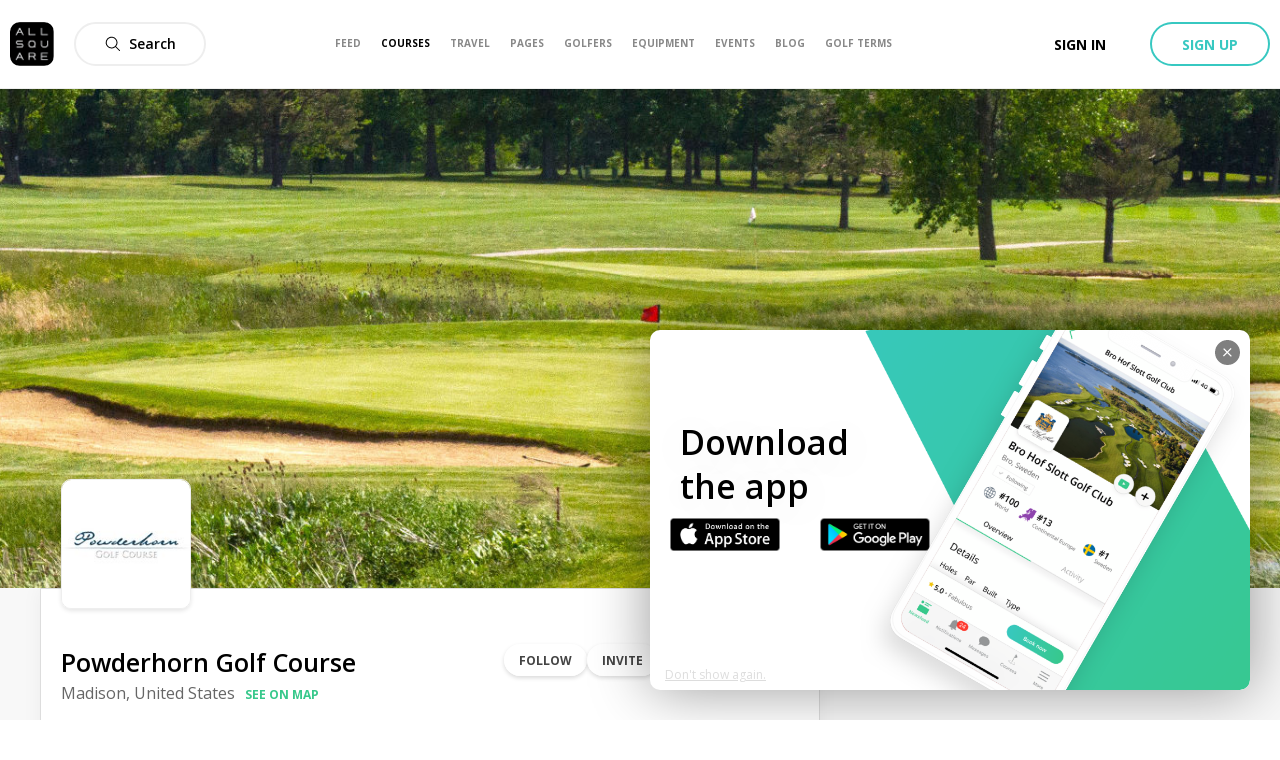

--- FILE ---
content_type: application/javascript; charset=UTF-8
request_url: https://www.allsquaregolf.com/_next/static/chunks/pages/golf-equipment/%5Bcategory%5D/%5B%5B...subcategory%5D%5D-bec0c03c59c68ae7.js
body_size: 10701
content:
(self.webpackChunk_N_E=self.webpackChunk_N_E||[]).push([[4094],{29719:function(e,n,r){(window.__NEXT_P=window.__NEXT_P||[]).push(["/golf-equipment/[category]/[[...subcategory]]",function(){return r(91373)}])},2847:function(e,n,r){"use strict";function t(){var e,n,r=(e=["\n  fragment defaultProductCard on GearProduct {\n    id\n    slug\n    currentUserHasWished\n    subtype\n    usersCount\n    users(first: 2) {\n      edges {\n        node {\n          id\n          avatar {\n            id\n            uris {\n              large\n            }\n          }\n          fullname\n          slug\n        }\n      }\n    }\n    brand {\n      id\n      slug\n      name\n    }\n    name\n    picture {\n      id\n      uris {\n        large\n      }\n    }\n    album {\n      id\n\n      pictures(first: 2) {\n        edges {\n          node {\n            id\n            uris {\n              large\n            }\n          }\n        }\n      }\n    }\n  }\n"],n||(n=e.slice(0)),Object.freeze(Object.defineProperties(e,{raw:{value:Object.freeze(n)}})));return t=function(){return r},r}r.d(n,{S:function(){return o}});var o=(0,r(63357).Ps)(t())},21192:function(e,n,r){"use strict";r.d(n,{c:function(){return c}});var t=r(85893),o=(r(67294),r(94184)),i=r.n(o),a=r(94769),s=r.n(a);function u(e,n,r){return n in e?Object.defineProperty(e,n,{value:r,enumerable:!0,configurable:!0,writable:!0}):e[n]=r,e}var c=function(e){var n;return(0,t.jsx)("div",{className:i()(e.className,(n={},u(n,s().withSubheader,e.withSubheader),u(n,s().headerAwareContainer,!e.fullscreen),u(n,s().headerAwareFullscreenContainer,e.fullscreen),n)),children:e.children})}},98911:function(e,n,r){"use strict";r.d(n,{Z:function(){return B}});var t=r(85893),o=r(67294),i=r(45697),a=r.n(i),s=r(62802),u=r(68324),c=r(46892),l=r(2095),d=r(48494),p=r(48182),f=r(95325),g=r(4080),y=r(41664),h=r(94184),m=r.n(h),b=r(66839),v=r(34165),P=r(18334),x=r.n(P),w=function(e){var n,r;return(0,t.jsx)(v.$,{src:null===(n=e.brand.picture)||void 0===n||null===(r=n.uris)||void 0===r?void 0:r.large,alt:"".concat(e.brand.name," Picture"),className:x().brandCardLogo})},C=r(2931),q=r.n(C),S=function(e){if(!e.brand)return null;var n=(0,b.showBrand)(e.brand.slug);return(0,t.jsxs)("div",{className:m()(q().brandCard,e.className),children:[(0,t.jsx)("div",{className:q().header,children:(0,t.jsx)(y.default,{href:n,children:(0,t.jsx)("a",{className:q().pictureAnchor,children:(0,t.jsx)(w,{brand:e.brand})})})}),(0,t.jsx)(y.default,{href:n,children:(0,t.jsx)("a",{className:q().contentAnchor,children:(0,t.jsx)("span",{className:q().name,children:e.brand.name})})})]})},j=r(21751),O=r(48654);function T(e){if(void 0===e)throw new ReferenceError("this hasn't been initialised - super() hasn't been called");return e}function N(e,n){if(!(e instanceof n))throw new TypeError("Cannot call a class as a function")}function _(e,n){for(var r=0;r<n.length;r++){var t=n[r];t.enumerable=t.enumerable||!1,t.configurable=!0,"value"in t&&(t.writable=!0),Object.defineProperty(e,t.key,t)}}function k(e,n,r){return n in e?Object.defineProperty(e,n,{value:r,enumerable:!0,configurable:!0,writable:!0}):e[n]=r,e}function E(e){return E=Object.setPrototypeOf?Object.getPrototypeOf:function(e){return e.__proto__||Object.getPrototypeOf(e)},E(e)}function A(e,n){return!n||"object"!==F(n)&&"function"!==typeof n?T(e):n}function I(e,n){return I=Object.setPrototypeOf||function(e,n){return e.__proto__=n,e},I(e,n)}var F=function(e){return e&&"undefined"!==typeof Symbol&&e.constructor===Symbol?"symbol":typeof e};function G(e){var n=function(){if("undefined"===typeof Reflect||!Reflect.construct)return!1;if(Reflect.construct.sham)return!1;if("function"===typeof Proxy)return!0;try{return Boolean.prototype.valueOf.call(Reflect.construct(Boolean,[],(function(){}))),!0}catch(e){return!1}}();return function(){var r,t=E(e);if(n){var o=E(this).constructor;r=Reflect.construct(t,arguments,o)}else r=t.apply(this,arguments);return A(this,r)}}var R=function(e){!function(e,n){if("function"!==typeof n&&null!==n)throw new TypeError("Super expression must either be null or a function");e.prototype=Object.create(n&&n.prototype,{constructor:{value:e,writable:!0,configurable:!0}}),n&&I(e,n)}(a,e);var n,r,o,i=G(a);function a(){var e;return N(this,a),k(T(e=i.apply(this,arguments)),"redirect",(function(e){window.location=e})),k(T(e),"getCardLinks",(function(n){switch(n.__typename){case"Area":case"Country":case"Continent":return{target:function(){return e.redirect("/golf-courses/".concat(n.slug))},course:function(){return e.redirect("/golf-courses/".concat(n.slug,"/best-rated"))},topCourses:function(){return e.redirect("/golf-courses/".concat(n.slug,"/top-100"))},topDestinations:function(){return e.redirect("/golf-courses/".concat(n.slug,"/top-destinations)"))}};case"Destination":return{target:function(){return e.redirect("/golf-courses/".concat(n.slug))},course:"",topCourses:"",topDestinations:""};default:return{}}})),k(T(e),"getCardFromNode",(function(n){var r=e.getCardLinks(n);switch(n.__typename){case"Club":return(0,t.jsx)(s.w,{club:n},n.id);case"Area":case"Country":return(0,t.jsx)(f.E,{country:n,onCountryClick:r.target,onCourseClick:r.course,onTop100Click:r.topCourses,onDestinationClick:r.topDestinations},n.id);case"Continent":return(0,t.jsx)(g.g,{continent:n,onContinentClick:r.target,onCountryClick:function(){},onTop100Click:r.topCourses,onTopDestinationClick:r.topDestinations},n.id);case"Destination":return(0,t.jsx)(u.V,{destination:n,onDestinationClick:r.target});case"GearProduct":case"ShaftProduct":case"ClothesProduct":case"GripProduct":return(0,t.jsx)(d.h,{product:n,type:n.__typename},n.id);case"Event":return(0,t.jsx)(l.i,{event:n},n.id);case"Page":return(0,t.jsx)(c._,{page:n,forceWebRendering:!0},n.id);case"User":return(0,t.jsx)(p.L,{user:n,forceWebRendering:!0},n.id);case"Brand":return(0,t.jsx)(S,{brand:n});case"TravelCategory":return(0,t.jsx)(j.V,{categoryId:n.id,name:n.name,packagesCount:n.travelPackagesCount,coverUrl:n.cover.uris.medium});case"TravelPackage":return(0,t.jsx)(O.L,{package:n,ensureVerticalLayout:!0});default:return null}})),e}return n=a,(r=[{key:"render",value:function(){return this.getCardFromNode(this.props.node)}}])&&_(n.prototype,r),o&&_(n,o),a}(o.Component);k(R,"propTypes",{node:a().object.isRequired});var B=R},28590:function(e,n,r){"use strict";var t=r(34051),o=r.n(t),i=r(85893),a=r(67294),s=r(246),u=r.n(s);function c(e,n,r,t,o,i,a){try{var s=e[i](a),u=s.value}catch(c){return void r(c)}s.done?n(u):Promise.resolve(u).then(t,o)}function l(e,n,r){return n in e?Object.defineProperty(e,n,{value:r,enumerable:!0,configurable:!0,writable:!0}):e[n]=r,e}n.Z=function(e){var n,r=(0,a.useState)(!1),t=r[0],s=r[1],d=(0,a.useCallback)((n=o().mark((function n(){return o().wrap((function(n){for(;;)switch(n.prev=n.next){case 0:if(t){n.next=5;break}return s(!0),n.next=4,e.loadMore();case 4:s(!1);case 5:case"end":return n.stop()}}),n)})),function(){var e=this,r=arguments;return new Promise((function(t,o){var i=n.apply(e,r);function a(e){c(i,t,o,a,s,"next",e)}function s(e){c(i,t,o,a,s,"throw",e)}a(void 0)}))}),[t,e.loadMore]);return(0,i.jsx)(u(),function(e){for(var n=1;n<arguments.length;n++){var r=null!=arguments[n]?arguments[n]:{},t=Object.keys(r);"function"===typeof Object.getOwnPropertySymbols&&(t=t.concat(Object.getOwnPropertySymbols(r).filter((function(e){return Object.getOwnPropertyDescriptor(r,e).enumerable})))),t.forEach((function(n){l(e,n,r[n])}))}return e}({},e,{loadMore:e.loadMore?d:void 0,children:e.children}))}},37655:function(e,n,r){"use strict";r.d(n,{Ts:function(){return i},Mf:function(){return a},NV:function(){return s},MW:function(){return u}});var t=r(10997),o=r(66839),i={ROOT:"golf-courses",LOCATION:"location",EXPLORE:"explore",TRENDING:"trending",GOLF_COURSES:"golf-courses",TOP_DESTINATIONS:"top-destinations",TOP_COUNTRIES:"top-countries",STATES:"states",TRAVEL_PACKAGES:"travel-packages",TOP_100:"top-100",BEST_RATED:"best-rated",TOP_WORLD:"top-100-world",THINGS_TO_DO:"things-to-do"},a={TRENDING:{slug:i.TRENDING,label:t.Z.current.subheaderTabs.trending,icon:"Trend",href:(0,o.coursesTrending)()},TOP_DESTINATIONS:{slug:i.TOP_DESTINATIONS,label:t.Z.current.subheaderTabs.topDestinations,icon:"Stars",href:(0,o.showTopDestinations)()},EXPLORE:{slug:i.EXPLORE,label:t.Z.current.subheaderTabs.explore,icon:"Explore",href:(0,o.coursesExplore)()},TOP_WORLD:{slug:i.TOP_WORLD,label:t.Z.current.subheaderTabs.topWorld,icon:"World",href:(0,o.showWorldTop)()}},s={EXPLORE:"explore",TRENDING:"trending-sections",TOP_WORLD:"top-100-world",LOCATION:"location",SLUGGED_SECTION:"slugged-section"},u={TRENDINGS:function(){return{title:"Trending Golf Courses | All Square Golf",description:"Discover more than 200 trending categories of golf courses and resorts. We hope this section will inspire you to explore new golf travel destinations! "}},TOP_WORLD:function(){return{title:"Top 100 Golf Courses in the World | All Square Golf",description:"The All Square ranking of the best golf courses in the world. How many have you played? Rate and share your experiences."}},EXPLORE:function(){return{title:"Explore Golf Courses | All Square Golf ",description:"We have segmented the world in different geographical areas to make it convenient for you to explore more than 33,000 golf courses in 180 countries."}},EXPLORE_REGION:function(e){return{title:"Golf in ".concat(e," | All Square Golf"),description:"All Square offers information & reviews about golf courses and resorts in ".concat(e,"! Save time and money, book your green fees and hotels with All Square.")}},EXPLORE_DESTINATION:function(e,n){return{title:"Explore ".concat(n," Golf Courses in ").concat(e," | All Square Golf"),description:"Discover more than ".concat(n," golf courses in ").concat(e,". Find travel packages, book tee times, find events, read reviews and find your next golfing destination.")}},TOP_COUNTRIES:function(e){return{title:"Top Countries for Golf in ".concat(e," | All Square Golf"),description:"Discover the best countries for golf in ".concat(e,". Book tee times, find events, read reviews and find your next golfing destination.")}},STATES:function(e){return{title:"Top States for Golf in ".concat(e," | All Square Golf"),description:"Discover the best states for golf in ".concat(e,". Book tee times, find events, read reviews and find your next golfing destination.")}},TOP_DESTINATIONS:function(e){return{title:"Best Golf Destinations in ".concat(e," | All Square Golf"),description:"The All Square ranking of the best golf destinations in ".concat(e,". How many have you played? Rate and share your experiences. ")}},TOP_100:function(e,n){return{title:"Top ".concat(n," Golf Courses in ").concat(e," | All Square Golf"),description:"The All Square ranking of the best golf courses in ".concat(e,". How many have you played? Rate and share your experiences.")}},BEST_RATED:function(e,n){return{title:"Explore ".concat(n," Golf Courses in ").concat(e," | All Square Golf"),description:"Discover more than ".concat(n," golf courses in ").concat(e,". Find travel packages, book tee times, find events, read reviews and find your next golfing destination.")}},TRENDING_CATEGORY:function(e){return{title:"".concat(e.title," | Trending | All Square Golf"),description:e.description}},GEO_LOCATION:function(e){return{title:"Golf courses near ".concat(e),description:"Golf courses near ".concat(e," ordered by distance")}}}},10997:function(e,n,r){"use strict";r.d(n,{Z:function(){return s}});var t=r(39858),o=r(54912),i=r(89810),a={trending:{title:"Trending",description:"Discover more than 200 categories and get inspired to explore new golf destinations!",filterBy:"Filter by"},explore:{description:"Explore 33,000+ golf courses in 180 countries."},topDestinations:{title:"Top Destinations"},world100:{title:"World Top 100 Courses"},typeFilterButton:"Course Type",areaFilterButton:"Geographical Area",architectFilterButton:"Architect",breadcrumbRoot:"Golf courses",subheaderTabs:{explore:"Explore",trending:"Trending",topWorld:"Top 100 World",topDestinations:"Top Destinations"},topDestination:{title:function(e){return"Top golf destinations in ".concat(e)},description:function(e){return"Our selection of the best golf destinations in ".concat(e)}},top100:{title:function(e,n){return"Top ".concat((0,i.Z)(n,"golf course").default()," in ").concat(e)},description:function(e){return"The All Square ranking of the best golf courses in ".concat(e)}},bestRated:{title:function(e,n){return"Explore ".concat((0,i.Z)(n,"golf course").default()," in ").concat(e)},description:function(e){return"Discover golf courses in ".concat(e," ordered by rating")}},states:{title:function(e){return"States in ".concat(e)},description:"Explore the wide variety of golf courses in your favorite states"},travelPackages:{title:function(e){return"Hot travel deals in ".concat(e)},description:function(e){return"Discover the best hot travel deals in ".concat(e)}},topCountry:{title:function(e){return"Top golf countries in ".concat(e)},description:function(e){return"Discover the best countries for golf in ".concat(e)}},coursesNeatLocationTitle:function(e){return"Golf courses near ".concat(e)},topWorld:{title:"World Top 100 Golf Courses",description:"Explore the top 100 golf courses in the world by All Square"},trophyIconAlt:"trophy icon ranking"},s=o.Z.createResources(new Map([[t.R0,a]]))},91373:function(e,n,r){"use strict";r.r(n),r.d(n,{default:function(){return qn}});var t=r(34051),o=r.n(t),i=r(8685),a=r(14890),s=r(11163),u=r(66839),c=r(63357),l=r(23117),d=r(31765),p=r(20413),f=r(46139),g=r(40198);function y(e,n){return n||(n=e.slice(0)),Object.freeze(Object.defineProperties(e,{raw:{value:Object.freeze(n)}}))}function h(){var e=y(["\n  fragment GearProductSectionFragment on GearProduct {\n    id\n    name\n    description\n    slug\n    currentUserHasInBag\n    currentUserHasWished\n    subtype\n    picture {\n      id\n      uris {\n        small\n        large\n      }\n    }\n    brand {\n      id\n      name\n      slug\n      picture {\n        id\n        uris {\n          large\n        }\n      }\n    }\n    usersCount\n    users(first: 2) {\n      edges {\n        node {\n          id\n          avatar {\n            id\n            uris {\n              large\n            }\n          }\n          fullname\n          slug\n        }\n      }\n    }\n  }\n"]);return h=function(){return e},e}function m(){var e=y(["\n  fragment ShaftProductSectionFragment on ShaftProduct {\n    id\n    name\n    description\n    slug\n    currentUserHasInBag\n    currentUserHasWished\n    subtype\n    picture {\n      id\n      uris {\n        small\n        large\n      }\n    }\n    brand {\n      id\n      name\n      slug\n      picture {\n        id\n        uris {\n          large\n        }\n      }\n    }\n  }\n"]);return m=function(){return e},e}function b(){var e=y(["\n  fragment ClothesProductSectionFragment on ClothesProduct {\n    id\n    name\n    description\n    slug\n    currentUserHasInBag\n    currentUserHasWished\n    subtype\n    picture {\n      id\n      uris {\n        small\n        large\n      }\n    }\n    brand {\n      id\n      name\n      slug\n      picture {\n        id\n        uris {\n          large\n        }\n      }\n    }\n  }\n"]);return b=function(){return e},e}function v(){var e=y(["\n  fragment GripProductSectionFragment on GripProduct {\n    id\n    name\n    description\n    slug\n    currentUserHasInBag\n    currentUserHasWished\n    subtype\n    picture {\n      id\n      uris {\n        small\n        large\n      }\n    }\n    brand {\n      id\n      name\n      slug\n      picture {\n        id\n        uris {\n          large\n        }\n      }\n    }\n  }\n"]);return v=function(){return e},e}function P(){var e=y(["\n  fragment BrandSectionFragment on Brand {\n    id\n    name\n    description\n    slug\n    picture {\n      id\n      uris {\n        large\n      }\n    }\n  }\n"]);return P=function(){return e},e}function x(){var e=y(["\n  fragment TrainingAidProductSectionFragment on TrainingAidProduct {\n    id\n    name\n    description\n    slug\n    currentUserHasInBag\n    currentUserHasWished\n    subtype\n    picture {\n      id\n      uris {\n        small\n        large\n      }\n    }\n    brand {\n      id\n      name\n      slug\n      picture {\n        id\n        uris {\n          large\n        }\n      }\n    }\n  }\n"]);return x=function(){return e},e}var w=(0,c.Ps)(h()),C=(0,c.Ps)(m()),q=(0,c.Ps)(b()),S=(0,c.Ps)(v()),j=(0,c.Ps)(P()),O=(0,c.Ps)(x());function T(e,n){return n||(n=e.slice(0)),Object.freeze(Object.defineProperties(e,{raw:{value:Object.freeze(n)}}))}function N(){var e=T(["\n  query getClubsProducts($filter: GearproductFilter, $after: String, $ordering: OrderType) {\n    gearProducts(\n      filter: $filter,\n      orderBy: { fieldName: year, ordering: $ordering }\n      after: $after\n      first: 20,\n    ) {\n      pageInfo {\n        hasNextPage\n        endCursor\n      }\n      edges {\n        node {\n          ...productCard\n        }\n      }\n    }\n  }\n  ","\n"]);return N=function(){return e},e}function _(){var e=T(["\n  query getShaftProducts($filter: ShaftproductFilter, $after: String) {\n    shaftProducts(\n      filter: $filter,\n      after: $after\n      first: 20,\n    ) {\n      pageInfo {\n        hasNextPage\n        endCursor\n      }\n      edges {\n        node {\n          ...shaft\n        }\n      }\n    }\n  }\n  ","\n"]);return _=function(){return e},e}function k(){var e=T(["\n  query getClothesProducts($filter: ClothesproductFilter, $after: String) {\n    clothesProducts(\n      filter: $filter,\n      after: $after\n      first: 20,\n    ) {\n      pageInfo {\n        hasNextPage\n        endCursor\n      }\n      edges {\n        node {\n          ...cloth\n        }\n      }\n    }\n  }\n  ","\n"]);return k=function(){return e},e}function E(){var e=T(["\n  query getGripProducts($filter: GenericproductFilter, $after: String) {\n    gripProducts: productsSearch(\n      filter: $filter,\n      after: $after\n      first: 20,\n    ) {\n      pageInfo {\n        hasNextPage\n        endCursor\n      }\n      edges {\n        node {\n          ...grip\n        }\n      }\n    }\n  }\n  ","\n"]);return E=function(){return e},e}function A(){var e=T(["\n  query getTrainingAidProducts($filter: TrainingaidproductFilter, $after: String) {\n    trainingAidProducts(\n      filter: $filter,\n      after: $after\n      first: 20,\n    ) {\n      pageInfo {\n        hasNextPage\n        endCursor\n      }\n      edges {\n        node {\n          ...trainingAid\n        }\n      }\n    }\n  }\n  ","\n"]);return A=function(){return e},e}function I(){var e=T(["\n  query getClubsBrands($type: [GearTypeEnum!]) {\n    brands(filter: { gearProducts: { some: { subtype: { in: $type } } } }){\n      edges {\n        node {\n          id\n          name\n        }\n      }\n    }\n  }\n"]);return I=function(){return e},e}function F(){var e=T(["\n  query getShaftsBrands($type: [ClubTypeEnum!]) {\n    brands(filter: { shaftProducts: { some: { subtype: { in: $type } } } }){\n      edges {\n        node {\n          id\n          name\n        }\n      }\n    }\n  }\n"]);return F=function(){return e},e}function G(){var e=T(["\n  query getGripsBrands($type: [GripTypeEnum!]) {\n    brands(filter: { gripProducts: { some: { subtype: { in: $type } } } }){\n      edges {\n        node {\n          id\n          name\n        }\n      }\n    }\n  }\n"]);return G=function(){return e},e}function R(){var e=T(["\n  query getClothesBrands($type: [ClothesTypeEnum!]) {\n    brands(filter: { clothesProducts: { some: { subtype: { in: $type } } } }){\n      edges {\n        node {\n          id\n          name\n        }\n      }\n    }\n  }\n"]);return R=function(){return e},e}function B(){var e=T(["\n  query getTrainigAidBrands($type: [GripTypeEnum!]) {\n    brands(filter: { trainingAidProducts: { some: { subtype: { in: $type } } } }){\n      edges {\n        node {\n          id\n          name\n        }\n      }\n    }\n  }\n"]);return B=function(){return e},e}function D(){var e=T(["\n  query getBrandProduct($filter: GenericproductFilter, $after: String) {\n    productsSearch(filter: $filter, after: $after, first: 20, orderBy: { fieldName: year, ordering: DESC }) {\n      pageInfo {\n        hasNextPage\n        endCursor\n      }\n      edges {\n        node {\n          id\n          ... on ClothesProduct {\n            ...cloth\n          }\n          ... on GearProduct {\n            ...productCard\n          }\n          ... on GripProduct {\n            ...grip\n          }\n          ... on ShaftProduct {\n            ...shaft\n          }\n          ... on TrainingAidProduct {\n            ...trainingAid\n          }\n        }\n      }\n    }\n  }\n  ","\n  ","\n  ","\n  ","\n  ","\n"]);return D=function(){return e},e}function $(){var e=T(["\n  query getEquipmentItem($slug: String!) {\n    golfEquipmentItem(slug: $slug) {\n      product {\n        ... on ClothesProduct {\n          ...cloth\n        }\n        ... on GearProduct {\n          ...productCard\n        }\n        ... on GripProduct {\n          ...grip\n        }\n        ... on ShaftProduct {\n          ...shaft\n        }\n        ... on TrainingAidProduct {\n          ...trainingAid\n        }\n      }\n      brand {\n        id\n        name\n        slug\n        description\n        productSubtypes\n        picture {\n          id\n          uris {\n            large\n          }\n        }\n        cover {\n          uris {\n            large\n          }\n        }\n      }\n    }\n  }\n  ","\n  ","\n  ","\n  ","\n  ","\n"]);return $=function(){return e},e}function L(){var e=T(["\n  query getCategoryItemsBySlug($slug: String!) {\n    category(slug: $slug) {\n      id\n      name\n      description\n      url\n      singleItemsType\n      items {\n        count\n        data {\n          pageInfo {\n            hasNextPage\n            endCursor\n          }\n          edges {\n            node {\n              id\n              position\n              favorite\n              item {\n                ...GearProductSectionFragment\n                ...ClothesProductSectionFragment\n                ...ShaftProductSectionFragment\n                ...GripProductSectionFragment\n                ...BrandSectionFragment\n                ...TrainingAidProductSectionFragment\n              }\n            }\n          }\n        }\n      }\n    }\n  }\n  ","\n  ","\n  ","\n  ","\n  ","\n  ","\n"]);return L=function(){return e},e}function M(){var e=T(["\n  query getEquipmentStringConstant($key: String!) {\n    stringConstant(key: $key) {\n      key\n      value\n    }\n  }\n"]);return M=function(){return e},e}var W=(0,c.Ps)(N(),d.A),U=(0,c.Ps)(_(),p.p),z=(0,c.Ps)(k(),l.P),Z=(0,c.Ps)(E(),f.K),H=(0,c.Ps)(A(),g.X),X=(0,c.Ps)(I()),K=(0,c.Ps)(F()),V=(0,c.Ps)(G()),Q=(0,c.Ps)(R()),J=(0,c.Ps)(B()),Y=(0,c.Ps)(D(),l.P,f.K,d.A,p.p,g.X),ee=(0,c.Ps)($(),l.P,f.K,d.A,p.p,g.X),ne=(0,c.Ps)(L(),C,q,w,S,j,O),re=(0,c.Ps)(M()),te=r(68925),oe=r(85893),ie=r(67294),ae=r(45697),se=r.n(ae),ue=r(27162),ce=r(94184),le=r.n(ce),de=r(25073),pe=r(1067),fe=r(20168),ge=r(21192),ye=r(48494),he=r(84164),me=r(34165),be=r(28590),ve=r(4803),Pe=r(22072),xe=r(26525),we=r.n(xe);var Ce=r(10826),qe=r(68771),Se=r(9729),je=function(e){var n=[{href:"/golf-equipment",name:"Equipment"},{href:"/golf-equipment/".concat(e.category.slug),name:e.categoryTitle}];return e.subcategoryTitle&&n.push({name:e.subcategoryTitle}),(0,oe.jsx)(qe.p,{className:le()("equipment-category-breadcrumb",e.className),children:n.map((function(e,n){return(0,oe.jsx)(Se.j,{href:e.href,children:e.name},n)}))})},Oe=r(65417),Te=r(21964),Ne=r(45366),_e=r.n(Ne),ke=function(e){return(0,oe.jsx)(Te.w,{handleRef:e.handleRef,size:"medium",className:_e().equipmentFilterModal,title:e.config.title,icon:{name:"Filters"},children:e.children})},Ee={title:ue.Z.current.filtersLabel,button:{default:ue.Z.current.filtersLabel}},Ae=function(e){return(0,oe.jsx)(Oe.C,{children:function(n,r){var t=r.open,o=r.close;return(0,oe.jsxs)(oe.Fragment,{children:[(0,oe.jsx)(pe.z,{onClick:function(){return t()},variant:"black-flat",size:"large",icon:{name:"Filters",width:"16px",height:"16px",fill:"#000"},className:e.className,children:ue.Z.current.filtersLabel}),(0,oe.jsxs)(ke,{handleRef:n(),config:Ee,children:[e.children,(0,oe.jsx)("div",{className:"equipment-category-mobile-filter-apply-button-container",children:(0,oe.jsx)(pe.z,{onClick:function(){e.handleClick(),o()},className:"equipment-category-mobile-filter-apply-button",variant:"primary",size:"medium",children:ue.Z.current.applyFiltersButton})})]})]})}})},Ie=r(41664),Fe=r(94558),Ge=function(e){var n=(0,ie.useState)(e.displayOnMount),r=n[0],t=n[1],o=e.selectedFilter.length>0&&"Types"!==e.name?e.selectedFilter.length:null,i=e.list,a=e.name,s=e.onFilterClick,u=e.selectedFilter;return(0,oe.jsxs)("div",{className:le()("equipment-category-dropdown-filter",{"equipment-category-dropdown-filter--active":r}),children:[(0,oe.jsxs)("p",{className:"equipment-category-dropdown-title",onClick:function(){t((function(e){return!e}))},children:["".concat(a," ").concat(o?"(".concat(o,")"):""),(0,oe.jsx)(Fe.v,{className:le()("equipment-category-dropdown-icon",{"equipment-category-dropdown-icon--active":r}),name:r?"Down-open-big":"Left-open-big",bold:!0,width:"12px",height:"12px",fill:"#000"})]}),(0,oe.jsxs)("ul",{className:le()("equipment-category-dropdown-list",{"equipment-category-dropdown-list--active":r}),children:[(0,oe.jsxs)("div",{className:"equipment-category-dropdown-item-action-button",children:[e.filterReset?(0,oe.jsx)(pe.z,{className:"equipment-category-dropdown-item",onClick:e.filterReset,variant:"secondary-flat",size:"medium",children:(0,oe.jsx)("span",{className:"equipment-category-dropdown-item-reset",children:ue.Z.current.resetFiltersButton})}):null,e.filterRefetch?(0,oe.jsx)(pe.z,{onClick:e.filterRefetch,className:"equipment-category-dropdown-item",variant:"secondary-flat",size:"medium",children:(0,oe.jsx)("span",{className:"equipment-category-desktop-filter-apply-button",children:ue.Z.current.applyFiltersButton})}):null]}),i.map((function(e){return(0,oe.jsx)("li",{className:"equipment-category-dropdown-item",children:(0,oe.jsx)(Ie.default,{href:!u.includes(e.name)&&e.url?e.url:"",children:(0,oe.jsxs)("a",{className:le()("equipment-category-dropdown-link",{"equipment-category-dropdown-link--active":u.includes(e.name)}),onClick:function(){return s(e.id)},children:["Types"!==a?(0,oe.jsx)(Fe.v,{className:le()("equipment-category-dropdown-item-icon",{"equipment-category-dropdown-item-icon--active":u.includes(e.id)}),name:"Check",bold:!0,width:"12px",height:"12px",fill:"#35C88B"}):null,(0,oe.jsx)("span",{className:"equipment-category-dropdown-item-text",children:e.name})]})})},'"equipment-category-dropdown-item-'.concat(e.name,"-").concat(e.id))}))]})]})},Re=function(e){return(0,oe.jsx)("ul",{className:"equipment-category-filter-mobile-list",children:e.list.map((function(n){return(0,oe.jsx)("li",{className:"equipment-category-filter-mobile-item",children:(0,oe.jsx)(Ie.default,{href:!e.selectedFilter.includes(n.name)&&n.url?n.url:"",children:(0,oe.jsx)("a",{className:le()("equipment-category-filter-mobile-link",e.selectedFilter.includes(n.name)?"equipment-category-filter-mobile-link--active":""),children:n.name})})},"equipment-category-filter-mobile-item-".concat(n.name))}))})},Be=r(50459);function De(e,n,r){return n in e?Object.defineProperty(e,n,{value:r,enumerable:!0,configurable:!0,writable:!0}):e[n]=r,e}var $e=function(e){return(0,oe.jsx)(Be.u,function(e){for(var n=1;n<arguments.length;n++){var r=null!=arguments[n]?arguments[n]:{},t=Object.keys(r);"function"===typeof Object.getOwnPropertySymbols&&(t=t.concat(Object.getOwnPropertySymbols(r).filter((function(e){return Object.getOwnPropertyDescriptor(r,e).enumerable})))),t.forEach((function(n){De(e,n,r[n])}))}return e}({},e,{title:"".concat(e.category," | All Square Golf")}))},Le=function(e){var n,r,t=(0,u.showBrand)(e.brand.slug),o={"@context":"http://schema.org/","@type":"Organization",name:e.brand.name,description:e.brand.description,image:null===(n=e.brand.picture)||void 0===n||null===(r=n.uris)||void 0===r?void 0:r.large,url:"https://www.allsquaregolf.com".concat(t)};return(0,oe.jsx)("script",{type:"application/ld+json",dangerouslySetInnerHTML:{__html:JSON.stringify(o,null,2)}})},Me=r(77994),We=r(37655),Ue=r(98911),ze=r(49163);function Ze(e,n,r){return n in e?Object.defineProperty(e,n,{value:r,enumerable:!0,configurable:!0,writable:!0}):e[n]=r,e}function He(e){for(var n=1;n<arguments.length;n++){var r=null!=arguments[n]?arguments[n]:{},t=Object.keys(r);"function"===typeof Object.getOwnPropertySymbols&&(t=t.concat(Object.getOwnPropertySymbols(r).filter((function(e){return Object.getOwnPropertyDescriptor(r,e).enumerable})))),t.forEach((function(n){Ze(e,n,r[n])}))}return e}var Xe=function(e){var n=(0,Me.r)(),r={title:e.title||"",description:e.description||""};return n({resourceType:"Category",resourceId:e.id}),(0,oe.jsxs)("div",{className:"trending-category-equipment-content-container",children:[(0,oe.jsx)(Be.u,He({},We.MW.TRENDING_CATEGORY(r))),(0,oe.jsxs)("section",{"data-test":"grid",className:"cli-grid-container",children:[(0,oe.jsx)(je,{category:{slug:e.slug},categoryTitle:e.title,className:"trending-category-equipment-breadcrumb"}),(0,oe.jsxs)("div",{className:"trending-category-equipment-title",children:[e.title&&(0,oe.jsx)(ze.w,{href:e.url,variant:"secondary-flat",className:"cli-title-name-details",children:e.title}),e.description&&(0,oe.jsx)(Pe.G,{className:"cli-title-description-details",mdContent:e.description})]}),e.items.map((function(e){return(0,oe.jsx)("div",{className:le()("generic-slider-card","generic-slider-equipment"),children:(0,oe.jsx)(Ue.Z,{node:e.item})},"".concat(e.name).concat(e.id))}))]})]})};function Ke(e,n){(null==n||n>e.length)&&(n=e.length);for(var r=0,t=new Array(n);r<n;r++)t[r]=e[r];return t}function Ve(e){if(void 0===e)throw new ReferenceError("this hasn't been initialised - super() hasn't been called");return e}function Qe(e,n,r,t,o,i,a){try{var s=e[i](a),u=s.value}catch(de){return void r(de)}s.done?n(u):Promise.resolve(u).then(t,o)}function Je(e,n){for(var r=0;r<n.length;r++){var t=n[r];t.enumerable=t.enumerable||!1,t.configurable=!0,"value"in t&&(t.writable=!0),Object.defineProperty(e,t.key,t)}}function Ye(e,n,r){return n in e?Object.defineProperty(e,n,{value:r,enumerable:!0,configurable:!0,writable:!0}):e[n]=r,e}function en(e){return en=Object.setPrototypeOf?Object.getPrototypeOf:function(e){return e.__proto__||Object.getPrototypeOf(e)},en(e)}function nn(e,n){return!n||"object"!==on(n)&&"function"!==typeof n?Ve(e):n}function rn(e,n){return rn=Object.setPrototypeOf||function(e,n){return e.__proto__=n,e},rn(e,n)}function tn(e){return function(e){if(Array.isArray(e))return Ke(e)}(e)||function(e){if("undefined"!==typeof Symbol&&null!=e[Symbol.iterator]||null!=e["@@iterator"])return Array.from(e)}(e)||function(e,n){if(!e)return;if("string"===typeof e)return Ke(e,n);var r=Object.prototype.toString.call(e).slice(8,-1);"Object"===r&&e.constructor&&(r=e.constructor.name);if("Map"===r||"Set"===r)return Array.from(r);if("Arguments"===r||/^(?:Ui|I)nt(?:8|16|32)(?:Clamped)?Array$/.test(r))return Ke(e,n)}(e)||function(){throw new TypeError("Invalid attempt to spread non-iterable instance.\\nIn order to be iterable, non-array objects must have a [Symbol.iterator]() method.")}()}var on=function(e){return e&&"undefined"!==typeof Symbol&&e.constructor===Symbol?"symbol":typeof e};function an(e){var n=function(){if("undefined"===typeof Reflect||!Reflect.construct)return!1;if(Reflect.construct.sham)return!1;if("function"===typeof Proxy)return!0;try{return Boolean.prototype.valueOf.call(Reflect.construct(Boolean,[],(function(){}))),!0}catch(e){return!1}}();return function(){var r,t=en(e);if(n){var o=en(this).constructor;r=Reflect.construct(t,arguments,o)}else r=t.apply(this,arguments);return nn(this,r)}}var sn=function(e){!function(e,n){if("function"!==typeof n&&null!==n)throw new TypeError("Super expression must either be null or a function");e.prototype=Object.create(n&&n.prototype,{constructor:{value:e,writable:!0,configurable:!0}}),n&&rn(e,n)}(a,e);var n,r,t,i=an(a);function a(e){var n;!function(e,n){if(!(e instanceof n))throw new TypeError("Cannot call a class as a function")}(this,a),Ye(Ve(n=i.call(this,e)),"pageTitle",(function(e){switch(e){case"Clubs":return"Golf Clubs & Balls";case"Clothes":return"Clothing & Gear";default:return e}})),Ye(Ve(n),"handleClick",(function(){n.setState((function(e){return{isFiltersActive:!e.isFiltersActive}}))})),Ye(Ve(n),"handleBrandFilter",(function(e){n.props.loading||(n.state.brands.includes(e)?n.setState((function(n){return{brands:n.brands.filter((function(n){return n!==e}))}})):n.setState((function(n){return{brands:n.brands.length>0?tn(n.brands).concat([e]):[e]}})))})),Ye(Ve(n),"handleBrandReset",(function(){n.setState({brands:[]},n.handleRefetch)}));var r,t=Ve(n);return Ye(Ve(n),"handleRefetch",(r=o().mark((function e(){return o().wrap((function(e){for(;;)switch(e.prev=e.next){case 0:return e.next=2,t.props.refetch(t.state.brands);case 2:case"end":return e.stop()}}),e)})),function(){var e=this,n=arguments;return new Promise((function(t,o){var i=r.apply(e,n);function a(e){Qe(i,t,o,a,s,"next",e)}function s(e){Qe(i,t,o,a,s,"throw",e)}a(void 0)}))})),Ye(Ve(n),"isCategorySlug",(function(e){return["clubs","shafts","grips","clothes","training-aids"].includes(e)})),Ye(Ve(n),"getDescription",(function(e){return e?e.description:n.props.description})),Ye(Ve(n),"renderFilters",(function(e){var r=arguments.length>1&&void 0!==arguments[1]&&arguments[1];return n.props.productFilters||n.props.brandFilters?(0,oe.jsxs)(oe.Fragment,{children:[n.props.productFilters&&n.props.productFilters.length>0&&!r?(0,oe.jsx)(Ge,{name:ue.Z.current.typesFilterLabel,list:n.props.productFilters,selectedFilter:[e],displayOnMount:!0,onFilterClick:function(){}}):null,n.props.brandFilters&&n.props.brandFilters.length>0?(0,oe.jsx)(Ge,{name:ue.Z.current.brandsFilterLabel,list:n.props.brandFilters,selectedFilter:n.state.brands,onFilterClick:n.handleBrandFilter,displayOnMount:!0,filterReset:n.handleBrandReset,filterRefetch:n.handleRefetch}):null]}):null})),Ye(Ve(n),"renderCards",(function(e,r){return(0,oe.jsxs)(ie.Fragment,{children:["Clubs"!==n.props.category.name||r&&e.year===r.year?null:(0,oe.jsx)("span",{className:"equipment-category-content-year",children:e.year}),(0,oe.jsx)(ye.h,{product:e,type:e.__typename,headClassName:"equipment-category-content__equipment-card-head"})]},"product-".concat(e.id))})),Ye(Ve(n),"isSpecialCategory",(function(){if(!n.props.specialCategory)return!1;switch(n.props.specialCategory.singleItemsType){case"GearProduct":case"ClothesProduct":case"ShaftProduct":case"GripProduct":case"Brand":return!0;default:return!1}})),Ye(Ve(n),"showSpecialCategory",(function(){return(0,oe.jsxs)(oe.Fragment,{children:[(0,oe.jsx)(fe.$,{url:(0,u.equipmentDefault)(),className:"trending-category-equipment-header"}),(0,oe.jsx)(Xe,{items:n.props.specialCategory.items,title:n.props.specialCategory.name,type:n.props.specialCategory.singleItemsType,description:n.props.specialCategory.description,id:n.props.specialCategory.id,slug:n.props.specialCategory.slug,url:n.props.specialCategory.url}),(0,oe.jsx)(ve.x,{})]})})),Ye(Ve(n),"checkHandleRedirects",(function(){var e=n.props.loadingEquipmentItem||n.props.loading,r=n.props.router.query,t=r.category,o=r.subcategory,i=n.props.category&&n.props.category.slug||"";if(!e&&!n.props.brand&&n.props.product)throw new de.l((0,u.showEquipment)(n.props.product));if(!e&&n.props.brand&&t!==n.props.brand.slug)throw new de.l((0,u.showBrand)(n.props.brand.slug,Array.isArray(o)&&"/".concat(o.join("/"))));if(!e&&!n.props.brand&&!n.props.product&&!n.isSpecialCategory()&&!n.isCategorySlug(i))throw new de.q(404)})),n.state={isFiltersActive:!0,brands:[]},n}return n=a,(r=[{key:"render",value:function(){var e,n,r=this;if(this.checkHandleRedirects(),this.isSpecialCategory())return this.showSpecialCategory();var t,o=this.props.category?this.pageTitle(this.props.category.name):"",i=this.props.subcategory?this.pageTitle(this.props.subcategory):"",a=this.getDescription(this.props.brand),s=this.props.brand&&this.props.brand.picture,c=!this.props.brand||this.props.brand.productSubtypes.length>1?void 0:(0,u.showBrand)(this.props.brand.slug),l=this.props.router.query.brand&&!this.props.router.query.subcategory&&!this.props.router.query.category;return(0,oe.jsxs)(oe.Fragment,{children:[l&&this.props.brand&&(0,oe.jsx)(Le,{brand:this.props.brand}),(0,oe.jsx)($e,{description:(t=a,we()(t)),category:o,canonical:c,img:null===(e=this.props.brand)||void 0===e||null===(n=e.cover)||void 0===n?void 0:n.uris.large}),(0,oe.jsx)(fe.$,{url:(0,u.equipmentDefault)()}),(0,oe.jsxs)(ge.c,{className:"equipment-category",children:[(0,oe.jsx)(je,{category:this.props.category,categoryTitle:o,subcategoryTitle:i}),(0,oe.jsxs)("div",{className:le()("equipment-category-heading-container",{"equipment-category-has-cover":s},{"equipment-category-has-no-cover":!s}),children:[this.props.brand&&this.props.brand.picture?(0,oe.jsx)(me.$,{src:this.props.brand.picture.uris.large,sizes:{sm:"120px",md:"120px",lg:"150px"},alt:"".concat(this.props.brand.name," Text Picture"),className:"equipment-category-brand-picture"}):(0,oe.jsx)("h1",{className:"equipment-category-title",children:i||o}),(0,oe.jsx)(Ce.U,{parentClassName:"equipment-category-description-container",className:"equipment-category-description-content",text:a,variant:"primary-flat",max:!0,renderText:function(e){return(0,oe.jsx)(Pe.G,{className:"equipment-category-description",mdContent:e,displayInline:!1,rulesEnabled:["link","linkify","newline","heading"]})}}),this.props.brand&&this.props.brand.cover?(0,oe.jsx)(me.$,{src:this.props.brand.cover.uris.large,sizes:{sm:"100vw",md:"50vw",lg:"50vw"},alt:"".concat(this.props.brand.name," Cover"),className:"equipment-category-brand-cover"}):null]}),(0,oe.jsx)("div",{className:"equipment-category-filters-mobile",children:(0,oe.jsx)(Re,{list:this.props.productFilters,selectedFilter:[i]})}),(0,oe.jsxs)("div",{className:"equipment-category-actions",children:[(0,oe.jsx)(pe.z,{onClick:this.handleClick,variant:"black-flat",size:"large",icon:{name:"Filters",width:"16px",height:"16px",fill:"#000"},className:"equipment-category-filter-button",children:this.state.isFiltersActive?"Hide Filters":"Show Filters"}),(0,oe.jsx)(Ae,{className:"equipment-category-mobile-filter-button",handleClick:this.handleRefetch,children:this.renderFilters(i,!0)})]}),(0,oe.jsxs)("div",{className:"equipment-category-container",children:[(0,oe.jsx)("div",{className:"equipment-category-filters ".concat(this.state.isFiltersActive?"active":""),children:this.renderFilters(i)}),this.props.loadingEquipmentItem?(0,oe.jsx)(he.s,{className:"equipment-category-loader"},-1):(0,oe.jsx)(be.Z,{initialLoad:!1,threshold:600,loader:(0,oe.jsx)(he.s,{},-1),className:"equipment-category-content",hasMore:this.props.hasMore,loadMore:this.props.loadMore,children:this.props.products?this.props.products.map((function(e,n){return r.renderCards(e,n>0&&r.props.products[n-1])})):null})]})]}),(0,oe.jsx)(ve.x,{})]})}}])&&Je(n.prototype,r),t&&Je(n,t),a}(ie.Component);Ye(sn,"propTypes",{products:se().array,refetch:se().func,loadMore:se().func,loading:se().bool,loadingEquipmentItem:se().bool,hasMore:se().bool,productFilters:se().array,brand:se().object,product:se().object,brandFilters:se().array,category:se().object,subcategory:se().string,specialCategory:se().object,router:se().object,description:se().string}),Ye(sn,"defaultProps",{description:""});var un=sn,cn=r(98289);function ln(e,n){(null==n||n>e.length)&&(n=e.length);for(var r=0,t=new Array(n);r<n;r++)t[r]=e[r];return t}function dn(e,n,r,t,o,i,a){try{var s=e[i](a),u=s.value}catch(de){return void r(de)}s.done?n(u):Promise.resolve(u).then(t,o)}function pn(e){return function(){var n=this,r=arguments;return new Promise((function(t,o){var i=e.apply(n,r);function a(e){dn(i,t,o,a,s,"next",e)}function s(e){dn(i,t,o,a,s,"throw",e)}a(void 0)}))}}function fn(e,n,r){return n in e?Object.defineProperty(e,n,{value:r,enumerable:!0,configurable:!0,writable:!0}):e[n]=r,e}function gn(e){for(var n=1;n<arguments.length;n++){var r=null!=arguments[n]?arguments[n]:{},t=Object.keys(r);"function"===typeof Object.getOwnPropertySymbols&&(t=t.concat(Object.getOwnPropertySymbols(r).filter((function(e){return Object.getOwnPropertyDescriptor(r,e).enumerable})))),t.forEach((function(n){fn(e,n,r[n])}))}return e}function yn(e){return function(e){if(Array.isArray(e))return ln(e)}(e)||function(e){if("undefined"!==typeof Symbol&&null!=e[Symbol.iterator]||null!=e["@@iterator"])return Array.from(e)}(e)||function(e,n){if(!e)return;if("string"===typeof e)return ln(e,n);var r=Object.prototype.toString.call(e).slice(8,-1);"Object"===r&&e.constructor&&(r=e.constructor.name);if("Map"===r||"Set"===r)return Array.from(r);if("Arguments"===r||/^(?:Ui|I)nt(?:8|16|32)(?:Clamped)?Array$/.test(r))return ln(e,n)}(e)||function(){throw new TypeError("Invalid attempt to spread non-iterable instance.\\nIn order to be iterable, non-array objects must have a [Symbol.iterator]() method.")}()}var hn=function(e,n){if(!e&&!n)return null;var r="description",t="".concat("pages.equipments",".").concat(function(e){switch(e){case"clubs":return"gear";case"shafts":return"shaft";case"grips":return"grip";case"training-aids":return"trainingaid";default:return e}}(e));if(n){var o=cn.i[n.toLowerCase()];return o?"".concat(t,".subtypes.").concat(o.toLowerCase(),".").concat(r):null}return"".concat(t,".").concat(r)},mn=function(e,n){return e?[e]:n},bn=function(e){return"string"!==typeof e?"":e.split("-").map((function(e){return e.charAt(0).toUpperCase()+e.slice(1)})).join(" ")},vn=function(e,n){var r=[];return te.bT.forEach((function(t){e.includes(t)&&r.push({name:cn.x[t].name,url:(0,u.showEquipmentCategory)(n,cn.x[t].urlType)})})),r},Pn=function(){var e=pn(o().mark((function e(n,r,t,i){var a,s,u,c;return o().wrap((function(e){for(;;)switch(e.prev=e.next){case 0:if(null===(a=r[n])||void 0===a||null===(s=a.pageInfo)||void 0===s?void 0:s.hasNextPage){e.next=3;break}return e.abrupt("return");case 3:return e.next=5,r.fetchMore({query:t,variables:gn({},i,{after:null===(u=r[n])||void 0===u||null===(c=u.pageInfo)||void 0===c?void 0:c.endCursor}),updateQuery:function(e,r){var t=r.fetchMoreResult;return gn({},e,fn({},n,gn({},e[n],{pageInfo:t[n].pageInfo,edges:yn(e[n].edges).concat(yn(t[n].edges))})))}});case 5:case"end":return e.stop()}}),e)})));return function(n,r,t,o){return e.apply(this,arguments)}}(),xn=function(){var e=pn(o().mark((function e(n,r){var t;return o().wrap((function(e){for(;;)switch(e.prev=e.next){case 0:return t=n.length>0?{subtype:r.variables.filter.subtype,brand:{id:{in:n}}}:{subtype:r.variables.filter.subtype},e.next=3,r.refetch({filter:t});case 3:case"end":return e.stop()}}),e)})));return function(n,r){return e.apply(this,arguments)}}(),wn=["clubs","clothes","shafts","grips","training-aids"],Cn=(0,a.qC)((0,i.B)(W,{skip:function(e){return"clubs"!==e.router.query.category},options:function(e){var n,r=cn.i[null===(n=e.router.query.subcategory)||void 0===n?void 0:n[0]];return{variables:{filter:{subtype:{in:mn(r,te.F8)}},after:""},notifyOnNetworkStatusChange:!0}},props:function(e){var n,r=e.data,t=e.ownProps,o=t.router.query.category,i=null===(n=t.router.query.subcategory)||void 0===n?void 0:n[0];return{products:r.gearProducts?r.gearProducts.edges.map((function(e){return e.node})):[],refetch:function(e){return xn(e,r)},loading:r.loading,productFilters:vn(te.F8,o),category:{slug:o,name:bn(o)},subcategory:bn(i),hasMore:!(!r.gearProducts||!r.gearProducts.pageInfo)&&r.gearProducts.pageInfo.hasNextPage,loadMore:function(){return Pn("gearProducts",r,W,r.variables)}}}}),(0,i.B)(X,{skip:function(e){return"clubs"!==e.router.query.category},options:function(e){var n,r=cn.i[null===(n=e.router.query.subcategory)||void 0===n?void 0:n[0]];return{variables:{type:mn(r,te.F8)},notifyOnNetworkStatusChange:!0}},props:function(e){var n=e.data;return{brandFilters:n.brands?n.brands.edges.map((function(e){return e.node})):[],loadingBrand:n.loading}}}),(0,i.B)(U,{skip:function(e){return"shafts"!==e.router.query.category},options:function(e){var n,r=cn.i[null===(n=e.router.query.subcategory)||void 0===n?void 0:n[0]];return{variables:{filter:{subtype:{in:mn(r,te.Ih)}}},notifyOnNetworkStatusChange:!0}},props:function(e){var n,r=e.data,t=e.ownProps,o=t.router.query.category,i=null===(n=t.router.query.subcategory)||void 0===n?void 0:n[0];return{products:r.shaftProducts?r.shaftProducts.edges.map((function(e){return e.node})):[],refetch:function(e){return xn(e,r)},loading:r.loading,productFilters:vn(te.Ih,o),category:{slug:o,name:bn(o)},subcategory:bn(i),hasMore:!(!r.shaftProducts||!r.shaftProducts.pageInfo)&&r.shaftProducts.pageInfo.hasNextPage,loadMore:function(){return Pn("shaftProducts",r,U,r.variables)}}}}),(0,i.B)(K,{skip:function(e){return"shafts"!==e.router.query.category},options:function(e){var n,r=cn.i[null===(n=e.router.query.subcategory)||void 0===n?void 0:n[0]];return{variables:{type:mn(r,te.Ih)},notifyOnNetworkStatusChange:!0}},props:function(e){var n=e.data;return{brandFilters:n.brands?n.brands.edges.map((function(e){return e.node})):[],loadingBrand:n.loading}}}),(0,i.B)(H,{skip:function(e){return"training-aids"!==e.router.query.category},options:function(e){var n,r=cn.i[null===(n=e.router.query.subcategory)||void 0===n?void 0:n[0]];return{variables:{filter:{subtype:{in:mn(r,te.Sp)}}},notifyOnNetworkStatusChange:!0}},props:function(e){var n,r=e.data,t=e.ownProps,o=t.router.query.category,i=null===(n=t.router.query.subcategory)||void 0===n?void 0:n[0];return{products:r.trainingAidProducts?r.trainingAidProducts.edges.map((function(e){return e.node})):[],refetch:function(e){return xn(e,r)},loading:r.loading,productFilters:vn(te.Sp,o),category:{slug:o,name:bn(o)},subcategory:bn(i),hasMore:!(!r.trainingAidProducts||!r.trainingAidProducts.pageInfo)&&r.trainingAidProducts.pageInfo.hasNextPage,loadMore:function(){return Pn("TrainingAidProduct",r,H,r.variables)}}}}),(0,i.B)(J,{skip:function(e){return"training-aids"!==e.router.query.category},options:function(e){var n,r=cn.i[null===(n=e.router.query.subcategory)||void 0===n?void 0:n[0]];return{variables:{type:mn(r,te.Sp)},notifyOnNetworkStatusChange:!0}},props:function(e){var n=e.data;return{brandFilters:n.brands?n.brands.edges.map((function(e){return e.node})):[],loadingBrand:n.loading}}}),(0,i.B)(z,{skip:function(e){return"clothes"!==e.router.query.category},options:function(e){var n,r=cn.i[null===(n=e.router.query.subcategory)||void 0===n?void 0:n[0]];return{variables:{filter:{subtype:{in:mn(r,te.QD)}}},notifyOnNetworkStatusChange:!0}},props:function(e){var n,r=e.data,t=e.ownProps,o=t.router.query.category,i=null===(n=t.router.query.subcategory)||void 0===n?void 0:n[0];return{products:r.clothesProducts?r.clothesProducts.edges.map((function(e){return e.node})):[],refetch:function(e){return xn(e,r)},loading:r.loading,productFilters:vn(te.QD,o),category:{slug:o,name:bn(o)},subcategory:bn(i),hasMore:!(!r.clothesProducts||!r.clothesProducts.pageInfo)&&r.clothesProducts.pageInfo.hasNextPage,loadMore:function(){return Pn("clothesProducts",r,z,r.variables)}}}}),(0,i.B)(Q,{skip:function(e){return"clothes"!==e.router.query.category},options:function(e){var n,r=cn.i[null===(n=e.router.query.subcategory)||void 0===n?void 0:n[0]];return{variables:{type:mn(r,te.QD)},notifyOnNetworkStatusChange:!0}},props:function(e){var n=e.data;return{brandFilters:n.brands?n.brands.edges.map((function(e){return e.node})):[],loadingBrand:n.loading}}}),(0,i.B)(Z,{skip:function(e){return"grips"!==e.router.query.category},options:function(e){var n,r=cn.i[null===(n=e.router.query.subcategory)||void 0===n?void 0:n[0]];return{variables:{filter:{subtype:{in:mn(r,te.LK)},type:{equals:"GripProduct"}}},notifyOnNetworkStatusChange:!0}},props:function(e){var n,r=e.data,t=e.ownProps,i=t.router.query.category,a=null===(n=t.router.query.subcategory)||void 0===n?void 0:n[0];return{products:r.gripProducts?r.gripProducts.edges.map((function(e){return e.node})):[],refetch:function(){var e=pn(o().mark((function e(n){var t;return o().wrap((function(e){for(;;)switch(e.prev=e.next){case 0:return t=n.length>0?{filter:{brand_id:{in:n},type:{equals:"GripProduct"}}}:{filter:{type:{equals:"GripProduct"}}},e.next=3,r.refetch(t);case 3:case"end":return e.stop()}}),e)})));return function(n){return e.apply(this,arguments)}}(),loading:r.loading,productFilters:vn(te.LK,i),category:{slug:i,name:bn(i)},subcategory:bn(a),hasMore:!(!r.gripProducts||!r.gripProducts.pageInfo)&&r.gripProducts.pageInfo.hasNextPage,loadMore:function(){return Pn("gripProducts",r,Z,r.variables)}}}}),(0,i.B)(V,{skip:function(e){return"grips"!==e.router.query.category},options:function(e){var n,r=cn.i[null===(n=e.router.query.subcategory)||void 0===n?void 0:n[0]];return{variables:{type:mn(r,te.LK)},notifyOnNetworkStatusChange:!0}},props:function(e){var n=e.data;return{brandFilters:n.brands?n.brands.edges.map((function(e){return e.node})):[],loadingBrand:n.loading}}}),(0,i.B)(ee,{skip:function(e){return wn.includes(e.router.query.category)},options:function(e){return{variables:{slug:e.router.query.category},notifyOnNetworkStatusChange:!0}},props:function(e){var n=e.data;return{loadingEquipmentItem:n.loading,product:n.golfEquipmentItem&&n.golfEquipmentItem.product,brand:n.golfEquipmentItem&&n.golfEquipmentItem.brand,category:n.golfEquipmentItem&&n.golfEquipmentItem.brand?{slug:n.golfEquipmentItem.brand.slug,name:n.golfEquipmentItem.brand.name}:{},productFilters:n.golfEquipmentItem&&n.golfEquipmentItem.brand?vn(n.golfEquipmentItem.brand.productSubtypes,n.golfEquipmentItem.brand.slug):[]}}}),(0,i.B)(ne,{skip:function(e){return wn.includes(e.router.query.category)||e.brand},options:function(e){return{variables:{slug:e.router.query.category,name:e.router.query.category},notifyOnNetworkStatusChange:!0}},props:function(e){var n=e.data,r=e.ownProps;return{loading:n.loading,isSpecialCategory:!!n.category,specialCategory:gn({},n.category,{items:n.category?n.category.items.data.edges.map((function(e){return e.node})):[],slug:r.router.query.category})}}}),(0,i.B)(Y,{skip:function(e){return!e.brand||e.isSpecialCategory},options:function(e){var n,r=e.brand.id,t=cn.i[null===(n=e.router.query.subcategory)||void 0===n?void 0:n[0]];return{variables:{filter:{brand_id:{equals:r},subtype:t?{equals:t}:{}}},notifyOnNetworkStatusChange:!0}},props:function(e){var n,r=e.data,t=e.ownProps;return{products:r.productsSearch?r.productsSearch.edges.map((function(e){return e.node})):[],subcategory:bn(null===(n=t.router.query.subcategory)||void 0===n?void 0:n[0]),loading:r.loading,hasMore:!(!r.productsSearch||!r.productsSearch.pageInfo)&&r.productsSearch.pageInfo.hasNextPage,loadMore:pn(o().mark((function e(){var n,t,i,a;return o().wrap((function(e){for(;;)switch(e.prev=e.next){case 0:if(null===(n=r.productsSearch)||void 0===n||null===(t=n.pageInfo)||void 0===t?void 0:t.hasNextPage){e.next=3;break}return e.abrupt("return");case 3:return e.next=5,r.fetchMore({GET_BRAND_PRODUCT:Y,variables:gn({},r.variables,{after:null===(i=r.productsSearch)||void 0===i||null===(a=i.pageInfo)||void 0===a?void 0:a.endCursor}),updateQuery:function(e,n){var r=n.fetchMoreResult;return gn({},e,{productsSearch:gn({},e.productsSearch,{pageInfo:r.productsSearch.pageInfo,edges:yn(e.productsSearch.edges).concat(yn(r.productsSearch.edges))})})}});case 5:case"end":return e.stop()}}),e)})))}}}),(0,i.B)(re,{skip:function(e){return!Array.isArray(e.router.query.subcategory)&&!wn.includes(e.router.query.category)},options:function(e){var n;return{variables:{key:hn(e.router.query.category,null===(n=e.router.query.subcategory)||void 0===n?void 0:n[0])},notifyOnNetworkStatusChange:!0}},props:function(e){var n;return{description:(null===(n=e.data.stringConstant)||void 0===n?void 0:n.value)||""}}}))(un),qn=(0,s.withRouter)(Cn)},18334:function(e){e.exports={brandCardLogo:"styles_brandCardLogo__7c4Xy","as-animate-gradient":"styles_as-animate-gradient__S3z7K"}},2931:function(e){e.exports={brandCard:"styles_brandCard__mC56D",header:"styles_header__iOJS5",pictureAnchor:"styles_pictureAnchor__eGZ3V",name:"styles_name__n1T_t",contentAnchor:"styles_contentAnchor__IfI7n","as-animate-gradient":"styles_as-animate-gradient__faymJ"}},94769:function(e){e.exports={headerAwareFullscreenContainer:"styles_headerAwareFullscreenContainer__rGv_8",headerAwareContainer:"styles_headerAwareContainer__vo65j",withSubheader:"styles_withSubheader__iYKtg","as-animate-gradient":"styles_as-animate-gradient__JfEWk"}},45366:function(e){e.exports={equipmentFilterModal:"styles_equipmentFilterModal__2yXrO","as-animate-gradient":"styles_as-animate-gradient__PG_tt"}}},function(e){e.O(0,[4885,3553,4709,7569,8494,4644,2817,7940,8182,6892,5825,1742,9774,2888,179],(function(){return n=29719,e(e.s=n);var n}));var n=e.O();_N_E=n}]);